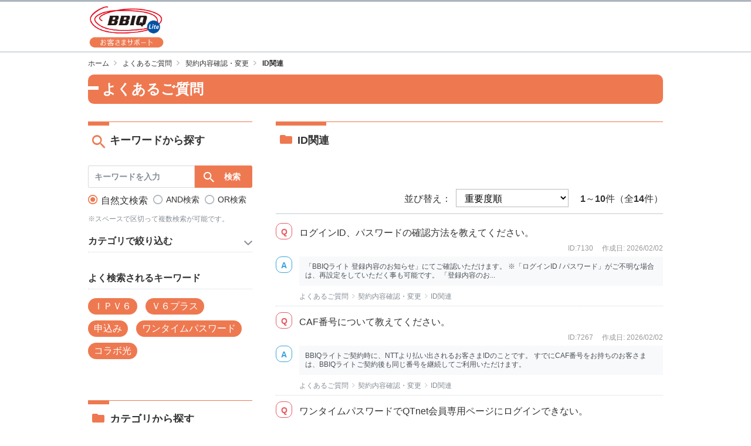

--- FILE ---
content_type: text/html
request_url: https://faq-bbiqlite.bbiq.jp/faq_list.html?page=2000&category=5172
body_size: 66003
content:
<!DOCTYPE html>
<html lang="ja-JP">
<head prefix="og: http://ogp.me/ns# fb: http://ogp.me/ns/fb# article: http://ogp.me/ns/article#">
<!-- Google Tag Manager -->
<script>(function(w,d,s,l,i){w[l]=w[l]||[];w[l].push({'gtm.start':
new Date().getTime(),event:'gtm.js'});var f=d.getElementsByTagName(s)[0],
j=d.createElement(s),dl=l!='dataLayer'?'&l='+l:'';j.async=true;j.src=
'https://www.googletagmanager.com/gtm.js?id='+i+dl;f.parentNode.insertBefore(j,f);
})(window,document,'script','dataLayer','GTM-PGH76DZ');</script>
<!-- End Google Tag Manager -->
  <meta charset="UTF-8">

  <meta name="viewport" content="width=device-width, initial-scale=1, shrink-to-fit=no">

  <title>BBIQライト よくあるご質問 | ID関連</title>
  <meta name="keywords" content="ID関連">
  <meta name="description" content="ID関連について">

  <link rel="canonical" href="https://faq-bbiqlite.bbiq.jp/faq_list.html?category=5172">

  <meta property="og:title" content="BBIQライト よくあるご質問 | ID関連">
  <meta property="og:type" content="article">
  <meta property="og:description" content="ID関連について">
  <meta property="og:url" content="https://faq-bbiqlite.bbiq.jp/faq_list.html?category=5172">
  <meta property="og:site_name" content="よくあるご質問 | BBIQライト">
  <meta property="og:locale" content="ja_JP">
  <meta property="og:image" content="">

<!-- header_include -->

<link rel="icon" href="favicon.ico" type="image/x-icon">

<link href="client_content/user/css/style.css" rel="stylesheet">

<!-- vendor css -->
<link href="isfw_assets/lib/font-awesome/css/font-awesome.css" rel="stylesheet">
<link href="isfw_assets/lib/Ionicons/css/ionicons.css" rel="stylesheet">

<link href="isfw_assets/css/isfw.css" rel="stylesheet">
<link href="client_content/i-ask/css/style.css" rel="stylesheet">

<link href="isfw_assets/service/i-ask/css/print.css" rel="stylesheet" media="print">
<noscript><link href="client_content/i-ask/css/noscript.css" rel="stylesheet"></noscript>
<!-- /header_include -->


</head>
<body>
  <noscript>
    <p>javascrptの設定を有効にしてご覧ください</p>
  </noscript>
<!-- Google Tag Manager (noscript) -->
<noscript><iframe src="https://www.googletagmanager.com/ns.html?id=GTM-PGH76DZ"
height="0" width="0" style="display:none;visibility:hidden"></iframe></noscript>
<!-- End Google Tag Manager (noscript) -->
  <div class="isfw_mainpanel">

<!-- header -->
<header id="isfw_page_top" class="isfw_header">

<div class="container">
  <h1>
    <a href="https://support-bbiqlite.bbiq.jp/"><img src="client_content/user/img/logo.png" alt="BBIQライト"></a>
  </h1>
</div>

</header>
<!-- / header -->

<div class="isfw_pagebody">

  <!-- head_parts -->
  <div class="isfw_pc">
<div class="isfw_topicpath">
  <ul class="topicpath-list">
    <li class="topicpath-item"><a href="https://support-bbiqlite.bbiq.jp/"><span class="link-item">ホーム</span></a></li>
<li class="topicpath-item"><a href="./?page=2000">よくあるご質問</a></li>
<li class="topicpath-item"><a href='faq_list.html?page=2000&amp;category=5137'>契約内容確認・変更</a></li>
<li class="topicpath-item">ID関連</li>

  </ul>
</div>
</div>
<div class="isfw_spmenu">
  <div class="isfw_spmenu-icon" data-toggle="isfw_modal" data-target="#menu-modal">
    <span class="isfw_spmenu-icon-item"><i class="icon ion-ios-search-strong"></i></span>
  </div>

  <div class="isfw_modal fade modal-dialog-top" id="menu-modal" tabindex="-1" aria-hidden="true">
    <div class="modal-dialog">
      <div class="modal-content">
        <div class="modal-header">
          <button type="button" class="close" data-dismiss="isfw_modal">
            <span aria-hidden="true">&times;</span>
          </button>
        </div>
        <div class="modal-body">

          <div class="isfw_sidecontent">
            
<!-- keyword search -->
<div class="isfw_kwsearch">
  
  <form action="faq.html?page=2000" method="post" name="searchForm_1" class="form-inline" onsubmit="return checkMainSearch_2('searchForm_1', 'key');">

    <!-- inner_parts -->
    
<!-- kwsearch-content -->
<div class="kwsearch-content">
  <div class="kwsearch-form form-group">
    <input name="key" type="text" value="" class="form-control SearchAssist" placeholder="キーワードを入力" />
    <span class="isfw_btn"><input type="submit" name="btn" value="検索" class="btn-item" /></span>
  </div>
  <div class="kwsearch-option">
    <div class="kwsearch-option-content">
      <ul class="radio">
        <li class="radio-item" style="list-style-type: none;">
<label><input type="radio" name="search_mode" value="nature" checked><span class="radio-parts">自然文検索</span></label>
</li>
<li class="radio-item" style="list-style-type: none;">
<label><input type="radio" name="search_mode" value="and" ><span class="radio-parts">AND検索</span></label>
</li>
<li class="radio-item" style="list-style-type: none;">
<label><input type="radio" name="search_mode" value="or" ><span class="radio-parts">OR検索</span></label>
</li>

      </ul>
    </div>
    <!-- refine-content -->
  </div>
  <!-- /.refine -->
  <p class="caption">※スペースで区切って複数検索が可能です。</p>
</div>
<!-- /.kwsearch-content -->

<!-- refine-content -->
<div class="kwsearch-refine">
  <div class="isfw_ttlh3"><h3 class="ttl-item">カテゴリで絞り込む</h3></div>
  <div class="kwsearch-refine-content">
    <ul class="checkbox">
      <li class="checkbox-item" style="list-style-type: none;"><label><input type="checkbox" name="cid[5130]" class="checkbox-input" value="5130" /><span class="checkbox-parts">光インターネット</span></label></li>
<li class="checkbox-item" style="list-style-type: none;"><label><input type="checkbox" name="cid[5131]" class="checkbox-input" value="5131" /><span class="checkbox-parts">光電話</span></label></li>
<li class="checkbox-item" style="list-style-type: none;"><label><input type="checkbox" name="cid[5132]" class="checkbox-input" value="5132" /><span class="checkbox-parts">オプションサービス</span></label></li>
<li class="checkbox-item" style="list-style-type: none;"><label><input type="checkbox" name="cid[5133]" class="checkbox-input" value="5133" /><span class="checkbox-parts">セキュリティ</span></label></li>
<li class="checkbox-item" style="list-style-type: none;"><label><input type="checkbox" name="cid[5134]" class="checkbox-input" value="5134" /><span class="checkbox-parts">メール</span></label></li>
<li class="checkbox-item" style="list-style-type: none;"><label><input type="checkbox" name="cid[5135]" class="checkbox-input" value="5135" /><span class="checkbox-parts">お得・割引サービス</span></label></li>
<li class="checkbox-item" style="list-style-type: none;"><label><input type="checkbox" name="cid[5136]" class="checkbox-input" value="5136" /><span class="checkbox-parts">ご利用料金</span></label></li>
<li class="checkbox-item" style="list-style-type: none;"><label><input type="checkbox" name="cid[5137]" class="checkbox-input" value="5137" /><span class="checkbox-parts">契約内容確認・変更</span></label></li>
<li class="checkbox-item" style="list-style-type: none;"><label><input type="checkbox" name="cid[5138]" class="checkbox-input" value="5138" /><span class="checkbox-parts">お困りごと</span></label></li>
<li class="checkbox-item" style="list-style-type: none;"><label><input type="checkbox" name="cid[5139]" class="checkbox-input" value="5139" /><span class="checkbox-parts">新規お申込み</span></label></li>

    </ul>
  </div>
</div>
<!-- /.refine-content -->

<!-- frequently-content -->
<div class="kwsearch-frequently">
  <div class="isfw_ttlh3"><h3 class="ttl-item">よく検索されるキーワード</h3></div>
    <div class="kwsearch-frequently-content">
      <ul class="kwsearch-frequently-list">
        <li class="frequently-item"><a href="faq.html?page=2000&amp;key=%EF%BC%A9%EF%BC%B0%EF%BC%B6%EF%BC%96"><span class="link-item">ＩＰＶ６</span></a></li>
<li class="frequently-item"><a href="faq.html?page=2000&amp;key=%EF%BC%B6%EF%BC%96%E3%83%97%E3%83%A9%E3%82%B9"><span class="link-item">Ｖ６プラス</span></a></li>
<li class="frequently-item"><a href="faq.html?page=2000&amp;key=%E7%94%B3%E8%BE%BC%E3%81%BF"><span class="link-item">申込み</span></a></li>
<li class="frequently-item"><a href="faq.html?page=2000&amp;key=%E3%83%AF%E3%83%B3%E3%82%BF%E3%82%A4%E3%83%A0%E3%83%91%E3%82%B9%E3%83%AF%E3%83%BC%E3%83%89"><span class="link-item">ワンタイムパスワード</span></a></li>
<li class="frequently-item"><a href="faq.html?page=2000&amp;key=%E3%82%B3%E3%83%A9%E3%83%9C%E5%85%89"><span class="link-item">コラボ光</span></a></li>

      </ul>
    </div></div>
<!-- /.frequently-content -->


  </form>
</div>
<!-- /.kwsearch --><!-- catsearch -->
<div class="isfw_catsearch">
  <!-- category-title -->
  <div class="isfw_ttlh2"><h2 class="ttl-item">カテゴリから探す</h2></div>
  <!-- category-content -->
  <div class="catsearch-content ">
    <ul class="cat1st">
<li class="cat-item" style="list-style-type:none;"><div class="cat-item-inner"><a href="faq_list.html?page=2000&amp;category=5130"><span class="link-item">光インターネット</span><span class="link-item-num"></span></a><span class="cat-open"></span></div>
<ul class="cat2nd">
<li class="cat-item" style="list-style-type:none;"><div class="cat-item-inner"><a href="faq_list.html?page=2000&amp;category=5140"><span class="link-item">サービス内容</span><span class="link-item-num">(31件)</span></a></div></li>
<li class="cat-item" style="list-style-type:none;"><div class="cat-item-inner"><a href="faq_list.html?page=2000&amp;category=5141"><span class="link-item">接続・設定</span><span class="link-item-num">(16件)</span></a></div></li>
<li class="cat-item" style="list-style-type:none;"><div class="cat-item-inner"><a href="faq_list.html?page=2000&amp;category=5142"><span class="link-item">接続機器</span><span class="link-item-num">(11件)</span></a><span class="cat-open"></span></div>
<ul class="cat3rd">
<li class="cat-item" style="list-style-type:none;"><div class="cat-item-inner"><a href="faq_list.html?page=2000&amp;category=5502"><span class="link-item">ホームゲートウェイ</span><span class="link-item-num">(16件)</span></a></div></li>
</ul>
</li>
<li class="cat-item" style="list-style-type:none;"><div class="cat-item-inner"><a href="faq_list.html?page=2000&amp;category=5144"><span class="link-item">解約</span><span class="link-item-num">(18件)</span></a></div></li>
</ul>
</li>
<li class="cat-item" style="list-style-type:none;"><div class="cat-item-inner"><a href="faq_list.html?page=2000&amp;category=5131"><span class="link-item">光電話</span><span class="link-item-num"></span></a><span class="cat-open"></span></div>
<ul class="cat2nd">
<li class="cat-item" style="list-style-type:none;"><div class="cat-item-inner"><a href="faq_list.html?page=2000&amp;category=5148"><span class="link-item">料金</span><span class="link-item-num">(5件)</span></a></div></li>
<li class="cat-item" style="list-style-type:none;"><div class="cat-item-inner"><a href="faq_list.html?page=2000&amp;category=5145"><span class="link-item">サービス内容</span><span class="link-item-num">(10件)</span></a></div></li>
<li class="cat-item" style="list-style-type:none;"><div class="cat-item-inner"><a href="faq_list.html?page=2000&amp;category=5147"><span class="link-item">オプション・機能</span><span class="link-item-num">(24件)</span></a></div></li>
<li class="cat-item" style="list-style-type:none;"><div class="cat-item-inner"><a href="faq_list.html?page=2000&amp;category=5151"><span class="link-item">各種変更・お手続き</span><span class="link-item-num"></span></a><span class="cat-open"></span></div>
<ul class="cat3rd">
<li class="cat-item" style="list-style-type:none;"><div class="cat-item-inner"><a href="faq_list.html?page=2000&amp;category=5152"><span class="link-item">契約変更</span><span class="link-item-num">(2件)</span></a></div></li>
<li class="cat-item" style="list-style-type:none;"><div class="cat-item-inner"><a href="faq_list.html?page=2000&amp;category=5189"><span class="link-item">お申込み</span><span class="link-item-num">(12件)</span></a></div></li>
<li class="cat-item" style="list-style-type:none;"><div class="cat-item-inner"><a href="faq_list.html?page=2000&amp;category=5153"><span class="link-item">解約</span><span class="link-item-num">(4件)</span></a></div></li>
</ul>
</li>
<li class="cat-item" style="list-style-type:none;"><div class="cat-item-inner"><a href="faq_list.html?page=2000&amp;category=5150"><span class="link-item">接続機器</span><span class="link-item-num">(4件)</span></a><span class="cat-open"></span></div>
<ul class="cat3rd">
<li class="cat-item" style="list-style-type:none;"><div class="cat-item-inner"><a href="faq_list.html?page=2000&amp;category=5198"><span class="link-item">ホームゲートウェイ</span><span class="link-item-num">(12件)</span></a></div></li>
</ul>
</li>
</ul>
</li>
<li class="cat-item" style="list-style-type:none;"><div class="cat-item-inner"><a href="faq_list.html?page=2000&amp;category=5132"><span class="link-item">オプションサービス</span><span class="link-item-num"></span></a><span class="cat-open"></span></div>
<ul class="cat2nd">
<li class="cat-item" style="list-style-type:none;"><div class="cat-item-inner"><a href="faq_list.html?page=2000&amp;category=5154"><span class="link-item">くらし安心パック</span><span class="link-item-num">(2件)</span></a></div></li>
<li class="cat-item" style="list-style-type:none;"><div class="cat-item-inner"><a href="faq_list.html?page=2000&amp;category=5155"><span class="link-item">ネット安心パック</span><span class="link-item-num">(2件)</span></a></div></li>
<li class="cat-item" style="list-style-type:none;"><div class="cat-item-inner"><a href="faq_list.html?page=2000&amp;category=5194"><span class="link-item">リモートサポート</span><span class="link-item-num">(6件)</span></a></div></li>
<li class="cat-item" style="list-style-type:none;"><div class="cat-item-inner"><a href="faq_list.html?page=2000&amp;category=5199"><span class="link-item">端末補償</span><span class="link-item-num">(2件)</span></a></div></li>
<li class="cat-item" style="list-style-type:none;"><div class="cat-item-inner"><a href="faq_list.html?page=2000&amp;category=5520"><span class="link-item">生活サポート</span><span class="link-item-num">(2件)</span></a></div></li>
<li class="cat-item" style="list-style-type:none;"><div class="cat-item-inner"><a href="faq_list.html?page=2000&amp;category=5157"><span class="link-item">固定IPアドレス</span><span class="link-item-num">(6件)</span></a></div></li>
<li class="cat-item" style="list-style-type:none;"><div class="cat-item-inner"><a href="faq_list.html?page=2000&amp;category=5160"><span class="link-item">アプリ放題</span><span class="link-item-num">(2件)</span></a></div></li>
<li class="cat-item" style="list-style-type:none;"><div class="cat-item-inner"><a href="faq_list.html?page=2000&amp;category=5193"><span class="link-item">訪問サポート</span><span class="link-item-num">(9件)</span></a></div></li>
<li class="cat-item" style="list-style-type:none;"><div class="cat-item-inner"><a href="faq_list.html?page=2000&amp;category=5539"><span class="link-item">エンタメライフスタートパック</span><span class="link-item-num">(3件)</span></a></div></li>
<li class="cat-item" style="list-style-type:none;"><div class="cat-item-inner"><a href="faq_list.html?page=2000&amp;category=5161"><span class="link-item">BBIQ雑誌読み放題</span><span class="link-item-num">(4件)</span></a></div></li>
<li class="cat-item" style="list-style-type:none;"><div class="cat-item-inner"><a href="faq_list.html?page=2000&amp;category=5159"><span class="link-item">BBIQビデオ放題U-NEXT</span><span class="link-item-num">(2件)</span></a></div></li>
<li class="cat-item" style="list-style-type:none;"><div class="cat-item-inner"><a href="faq_list.html?page=2000&amp;category=5506"><span class="link-item">Hulu</span><span class="link-item-num">(7件)</span></a></div></li>
<li class="cat-item" style="list-style-type:none;"><div class="cat-item-inner"><a href="faq_list.html?page=2000&amp;category=5532"><span class="link-item">FODプレミアム</span><span class="link-item-num">(3件)</span></a></div></li>
<li class="cat-item" style="list-style-type:none;"><div class="cat-item-inner"><a href="faq_list.html?page=2000&amp;category=5533"><span class="link-item">パーソル パ・リーグTV</span><span class="link-item-num">(4件)</span></a></div></li>
</ul>
</li>
<li class="cat-item" style="list-style-type:none;"><div class="cat-item-inner"><a href="faq_list.html?page=2000&amp;category=5133"><span class="link-item">セキュリティ</span><span class="link-item-num"></span></a><span class="cat-open"></span></div>
<ul class="cat2nd">
<li class="cat-item" style="list-style-type:none;"><div class="cat-item-inner"><a href="faq_list.html?page=2000&amp;category=5162"><span class="link-item">BBIQトータルセキュリティ（マカフィー）</span><span class="link-item-num">(18件)</span></a><span class="cat-open"></span></div>
<ul class="cat3rd">
<li class="cat-item" style="list-style-type:none;"><div class="cat-item-inner"><a href="faq_list.html?page=2000&amp;category=5523"><span class="link-item">ウェブアドバイザー</span><span class="link-item-num">(3件)</span></a></div></li>
</ul>
</li>
<li class="cat-item" style="list-style-type:none;"><div class="cat-item-inner"><a href="faq_list.html?page=2000&amp;category=5519"><span class="link-item">ネット詐欺おまもり</span><span class="link-item-num">(5件)</span></a></div></li>
<li class="cat-item" style="list-style-type:none;"><div class="cat-item-inner"><a href="faq_list.html?page=2000&amp;category=5521"><span class="link-item">i-フィルター</span><span class="link-item-num">(4件)</span></a></div></li>
</ul>
</li>
<li class="cat-item" style="list-style-type:none;"><div class="cat-item-inner"><a href="faq_list.html?page=2000&amp;category=5134"><span class="link-item">メール</span><span class="link-item-num"></span></a><span class="cat-open"></span></div>
<ul class="cat2nd">
<li class="cat-item" style="list-style-type:none;"><div class="cat-item-inner"><a href="faq_list.html?page=2000&amp;category=5163"><span class="link-item">メールサービス</span><span class="link-item-num">(21件)</span></a></div></li>
<li class="cat-item" style="list-style-type:none;"><div class="cat-item-inner"><a href="faq_list.html?page=2000&amp;category=5202"><span class="link-item">メールセキュリティ</span><span class="link-item-num">(13件)</span></a></div></li>
</ul>
</li>
<li class="cat-item" style="list-style-type:none;"><div class="cat-item-inner"><a href="faq_list.html?page=2000&amp;category=5135"><span class="link-item">お得・割引サービス</span><span class="link-item-num"></span></a><span class="cat-open"></span></div>
<ul class="cat2nd">
<li class="cat-item" style="list-style-type:none;"><div class="cat-item-inner"><a href="faq_list.html?page=2000&amp;category=5188"><span class="link-item">九電グループまとめてあんしん割　</span><span class="link-item-num">(13件)</span></a></div></li>
<li class="cat-item" style="list-style-type:none;"><div class="cat-item-inner"><a href="faq_list.html?page=2000&amp;category=5165"><span class="link-item">BBIQポイント制度</span><span class="link-item-num">(4件)</span></a></div></li>
<li class="cat-item" style="list-style-type:none;"><div class="cat-item-inner"><a href="faq_list.html?page=2000&amp;category=5166"><span class="link-item">BBIQ特選ショップ</span><span class="link-item-num">(3件)</span></a></div></li>
<li class="cat-item" style="list-style-type:none;"><div class="cat-item-inner"><a href="faq_list.html?page=2000&amp;category=5168"><span class="link-item">BBIQプレミアクラブ</span><span class="link-item-num">(4件)</span></a></div></li>
<li class="cat-item" style="list-style-type:none;"><div class="cat-item-inner"><a href="faq_list.html?page=2000&amp;category=5169"><span class="link-item">QTモバイル</span><span class="link-item-num">(2件)</span></a></div></li>
<li class="cat-item" style="list-style-type:none;"><div class="cat-item-inner"><a href="faq_list.html?page=2000&amp;category=5206"><span class="link-item">BBIQ×QTモバイルセット割</span><span class="link-item-num">(8件)</span></a></div></li>
<li class="cat-item" style="list-style-type:none;"><div class="cat-item-inner"><a href="faq_list.html?page=2000&amp;category=5522"><span class="link-item">BBIQキャッシュバックサービス</span><span class="link-item-num">(2件)</span></a></div></li>
<li class="cat-item" style="list-style-type:none;"><div class="cat-item-inner"><a href="faq_list.html?page=2000&amp;category=5167"><span class="link-item">BBIQ VISAカード</span><span class="link-item-num">(1件)</span></a></div></li>
</ul>
</li>
<li class="cat-item" style="list-style-type:none;"><div class="cat-item-inner"><a href="faq_list.html?page=2000&amp;category=5136"><span class="link-item">ご利用料金</span><span class="link-item-num"></span></a><span class="cat-open"></span></div>
<ul class="cat2nd">
<li class="cat-item" style="list-style-type:none;"><div class="cat-item-inner"><a href="faq_list.html?page=2000&amp;category=5170"><span class="link-item">ご請求</span><span class="link-item-num">(19件)</span></a></div></li>
<li class="cat-item" style="list-style-type:none;"><div class="cat-item-inner"><a href="faq_list.html?page=2000&amp;category=5171"><span class="link-item">お支払い</span><span class="link-item-num">(22件)</span></a></div></li>
</ul>
</li>
<li class="cat-item" style="list-style-type:none;"><div class="cat-item-inner"><a href="faq_list.html?page=2000&amp;category=5137"><span class="link-item">契約内容確認・変更</span><span class="link-item-num"></span></a><span class="cat-open"></span></div>
<ul class="cat2nd list-open">
<li class="cat-item item-current" style="list-style-type:none;"><div class="cat-item-inner"><a href="faq_list.html?page=2000&amp;category=5172"><span class="link-item">ID関連</span><span class="link-item-num">(14件)</span></a></div></li>
<li class="cat-item" style="list-style-type:none;"><div class="cat-item-inner"><a href="faq_list.html?page=2000&amp;category=5173"><span class="link-item">契約内容の確認</span><span class="link-item-num">(19件)</span></a></div></li>
<li class="cat-item" style="list-style-type:none;"><div class="cat-item-inner"><a href="faq_list.html?page=2000&amp;category=5174"><span class="link-item">サービス・オプション変更</span><span class="link-item-num">(3件)</span></a></div></li>
<li class="cat-item" style="list-style-type:none;"><div class="cat-item-inner"><a href="faq_list.html?page=2000&amp;category=5175"><span class="link-item">引越し・移転</span><span class="link-item-num">(5件)</span></a></div></li>
<li class="cat-item" style="list-style-type:none;"><div class="cat-item-inner"><a href="faq_list.html?page=2000&amp;category=5176"><span class="link-item">解約</span><span class="link-item-num">(9件)</span></a></div></li>
</ul>
</li>
<li class="cat-item" style="list-style-type:none;"><div class="cat-item-inner"><a href="faq_list.html?page=2000&amp;category=5138"><span class="link-item">お困りごと</span><span class="link-item-num"></span></a><span class="cat-open"></span></div>
<ul class="cat2nd">
<li class="cat-item" style="list-style-type:none;"><div class="cat-item-inner"><a href="faq_list.html?page=2000&amp;category=5177"><span class="link-item">ID関連のお困りごと</span><span class="link-item-num">(7件)</span></a></div></li>
<li class="cat-item" style="list-style-type:none;"><div class="cat-item-inner"><a href="faq_list.html?page=2000&amp;category=5178"><span class="link-item">光インターネットのお困りごと</span><span class="link-item-num">(8件)</span></a></div></li>
<li class="cat-item" style="list-style-type:none;"><div class="cat-item-inner"><a href="faq_list.html?page=2000&amp;category=5179"><span class="link-item">光電話のお困りごと</span><span class="link-item-num">(1件)</span></a></div></li>
<li class="cat-item" style="list-style-type:none;"><div class="cat-item-inner"><a href="faq_list.html?page=2000&amp;category=5180"><span class="link-item">インターネット接続・設定のお困りごと</span><span class="link-item-num">(16件)</span></a></div></li>
<li class="cat-item" style="list-style-type:none;"><div class="cat-item-inner"><a href="faq_list.html?page=2000&amp;category=5181"><span class="link-item">BBIQトータルセキュリティ（マカフィー）のお困りごと</span><span class="link-item-num">(11件)</span></a></div></li>
<li class="cat-item" style="list-style-type:none;"><div class="cat-item-inner"><a href="faq_list.html?page=2000&amp;category=5524"><span class="link-item">メールのお困りごと</span><span class="link-item-num">(17件)</span></a></div></li>
<li class="cat-item" style="list-style-type:none;"><div class="cat-item-inner"><a href="faq_list.html?page=2000&amp;category=5182"><span class="link-item">料金関連のお困りごと</span><span class="link-item-num">(2件)</span></a></div></li>
<li class="cat-item" style="list-style-type:none;"><div class="cat-item-inner"><a href="faq_list.html?page=2000&amp;category=5183"><span class="link-item">光テレビのお困りごと</span><span class="link-item-num">(2件)</span></a></div></li>
</ul>
</li>
<li class="cat-item" style="list-style-type:none;"><div class="cat-item-inner"><a href="faq_list.html?page=2000&amp;category=5139"><span class="link-item">新規お申込み</span><span class="link-item-num"></span></a><span class="cat-open"></span></div>
<ul class="cat2nd">
<li class="cat-item" style="list-style-type:none;"><div class="cat-item-inner"><a href="faq_list.html?page=2000&amp;category=5184"><span class="link-item">お申込み</span><span class="link-item-num">(62件)</span></a></div></li>
<li class="cat-item" style="list-style-type:none;"><div class="cat-item-inner"><a href="faq_list.html?page=2000&amp;category=5185"><span class="link-item">開通工事</span><span class="link-item-num">(11件)</span></a></div></li>
</ul>
</li>
</ul>

  </div>
</div>
<!-- /.catsearch -->

          </div>

        </div>
      </div>
    </div>
  </div>
  <!-- /.isfw_modal -->
</div>
<!-- /.isfw_spmenu -->


  <div class="isfw_ttlh1"><h1 class="ttl-item">よくあるご質問</h1></div>

  <div class="isfw_container ">

    <div class="isfw_sidecontent">
      <!-- side_parts -->
      
<!-- keyword search -->
<div class="isfw_kwsearch">
  <div class="isfw_ttlh2"><h2 class="ttl-item">キーワードから探す</h2></div>
  <form action="faq.html?page=2000" method="post" name="searchForm_2" class="form-inline" onsubmit="return checkMainSearch_2('searchForm_2', 'key');">

    <!-- inner_parts -->
    
<!-- kwsearch-content -->
<div class="kwsearch-content">
  <div class="kwsearch-form form-group">
    <input name="key" type="text" value="" class="form-control SearchAssist" placeholder="キーワードを入力" />
    <span class="isfw_btn"><input type="submit" name="btn" value="検索" class="btn-item" /></span>
  </div>
  <div class="kwsearch-option">
    <div class="kwsearch-option-content">
      <ul class="radio">
        <li class="radio-item" style="list-style-type: none;">
<label><input type="radio" name="search_mode" value="nature" checked><span class="radio-parts">自然文検索</span></label>
</li>
<li class="radio-item" style="list-style-type: none;">
<label><input type="radio" name="search_mode" value="and" ><span class="radio-parts">AND検索</span></label>
</li>
<li class="radio-item" style="list-style-type: none;">
<label><input type="radio" name="search_mode" value="or" ><span class="radio-parts">OR検索</span></label>
</li>

      </ul>
    </div>
    <!-- refine-content -->
  </div>
  <!-- /.refine -->
  <p class="caption">※スペースで区切って複数検索が可能です。</p>
</div>
<!-- /.kwsearch-content -->

<!-- refine-content -->
<div class="kwsearch-refine">
  <div class="isfw_ttlh3"><h3 class="ttl-item">カテゴリで絞り込む</h3></div>
  <div class="kwsearch-refine-content">
    <ul class="checkbox">
      <li class="checkbox-item" style="list-style-type: none;"><label><input type="checkbox" name="cid[5130]" class="checkbox-input" value="5130" /><span class="checkbox-parts">光インターネット</span></label></li>
<li class="checkbox-item" style="list-style-type: none;"><label><input type="checkbox" name="cid[5131]" class="checkbox-input" value="5131" /><span class="checkbox-parts">光電話</span></label></li>
<li class="checkbox-item" style="list-style-type: none;"><label><input type="checkbox" name="cid[5132]" class="checkbox-input" value="5132" /><span class="checkbox-parts">オプションサービス</span></label></li>
<li class="checkbox-item" style="list-style-type: none;"><label><input type="checkbox" name="cid[5133]" class="checkbox-input" value="5133" /><span class="checkbox-parts">セキュリティ</span></label></li>
<li class="checkbox-item" style="list-style-type: none;"><label><input type="checkbox" name="cid[5134]" class="checkbox-input" value="5134" /><span class="checkbox-parts">メール</span></label></li>
<li class="checkbox-item" style="list-style-type: none;"><label><input type="checkbox" name="cid[5135]" class="checkbox-input" value="5135" /><span class="checkbox-parts">お得・割引サービス</span></label></li>
<li class="checkbox-item" style="list-style-type: none;"><label><input type="checkbox" name="cid[5136]" class="checkbox-input" value="5136" /><span class="checkbox-parts">ご利用料金</span></label></li>
<li class="checkbox-item" style="list-style-type: none;"><label><input type="checkbox" name="cid[5137]" class="checkbox-input" value="5137" /><span class="checkbox-parts">契約内容確認・変更</span></label></li>
<li class="checkbox-item" style="list-style-type: none;"><label><input type="checkbox" name="cid[5138]" class="checkbox-input" value="5138" /><span class="checkbox-parts">お困りごと</span></label></li>
<li class="checkbox-item" style="list-style-type: none;"><label><input type="checkbox" name="cid[5139]" class="checkbox-input" value="5139" /><span class="checkbox-parts">新規お申込み</span></label></li>

    </ul>
  </div>
</div>
<!-- /.refine-content -->

<!-- frequently-content -->
<div class="kwsearch-frequently">
  <div class="isfw_ttlh3"><h3 class="ttl-item">よく検索されるキーワード</h3></div>
    <div class="kwsearch-frequently-content">
      <ul class="kwsearch-frequently-list">
        <li class="frequently-item"><a href="faq.html?page=2000&amp;key=%EF%BC%A9%EF%BC%B0%EF%BC%B6%EF%BC%96"><span class="link-item">ＩＰＶ６</span></a></li>
<li class="frequently-item"><a href="faq.html?page=2000&amp;key=%EF%BC%B6%EF%BC%96%E3%83%97%E3%83%A9%E3%82%B9"><span class="link-item">Ｖ６プラス</span></a></li>
<li class="frequently-item"><a href="faq.html?page=2000&amp;key=%E7%94%B3%E8%BE%BC%E3%81%BF"><span class="link-item">申込み</span></a></li>
<li class="frequently-item"><a href="faq.html?page=2000&amp;key=%E3%83%AF%E3%83%B3%E3%82%BF%E3%82%A4%E3%83%A0%E3%83%91%E3%82%B9%E3%83%AF%E3%83%BC%E3%83%89"><span class="link-item">ワンタイムパスワード</span></a></li>
<li class="frequently-item"><a href="faq.html?page=2000&amp;key=%E3%82%B3%E3%83%A9%E3%83%9C%E5%85%89"><span class="link-item">コラボ光</span></a></li>

      </ul>
    </div></div>
<!-- /.frequently-content -->


  </form>
</div>
<!-- /.kwsearch --><!-- catsearch -->
<div class="isfw_catsearch">
  <!-- category-title -->
  <div class="isfw_ttlh2"><h2 class="ttl-item">カテゴリから探す</h2></div>
  <!-- category-content -->
  <div class="catsearch-content ">
    <ul class="cat1st">
<li class="cat-item" style="list-style-type:none;"><div class="cat-item-inner"><a href="faq_list.html?page=2000&amp;category=5130"><span class="link-item">光インターネット</span><span class="link-item-num"></span></a><span class="cat-open"></span></div>
<ul class="cat2nd">
<li class="cat-item" style="list-style-type:none;"><div class="cat-item-inner"><a href="faq_list.html?page=2000&amp;category=5140"><span class="link-item">サービス内容</span><span class="link-item-num">(31件)</span></a></div></li>
<li class="cat-item" style="list-style-type:none;"><div class="cat-item-inner"><a href="faq_list.html?page=2000&amp;category=5141"><span class="link-item">接続・設定</span><span class="link-item-num">(16件)</span></a></div></li>
<li class="cat-item" style="list-style-type:none;"><div class="cat-item-inner"><a href="faq_list.html?page=2000&amp;category=5142"><span class="link-item">接続機器</span><span class="link-item-num">(11件)</span></a><span class="cat-open"></span></div>
<ul class="cat3rd">
<li class="cat-item" style="list-style-type:none;"><div class="cat-item-inner"><a href="faq_list.html?page=2000&amp;category=5502"><span class="link-item">ホームゲートウェイ</span><span class="link-item-num">(16件)</span></a></div></li>
</ul>
</li>
<li class="cat-item" style="list-style-type:none;"><div class="cat-item-inner"><a href="faq_list.html?page=2000&amp;category=5144"><span class="link-item">解約</span><span class="link-item-num">(18件)</span></a></div></li>
</ul>
</li>
<li class="cat-item" style="list-style-type:none;"><div class="cat-item-inner"><a href="faq_list.html?page=2000&amp;category=5131"><span class="link-item">光電話</span><span class="link-item-num"></span></a><span class="cat-open"></span></div>
<ul class="cat2nd">
<li class="cat-item" style="list-style-type:none;"><div class="cat-item-inner"><a href="faq_list.html?page=2000&amp;category=5148"><span class="link-item">料金</span><span class="link-item-num">(5件)</span></a></div></li>
<li class="cat-item" style="list-style-type:none;"><div class="cat-item-inner"><a href="faq_list.html?page=2000&amp;category=5145"><span class="link-item">サービス内容</span><span class="link-item-num">(10件)</span></a></div></li>
<li class="cat-item" style="list-style-type:none;"><div class="cat-item-inner"><a href="faq_list.html?page=2000&amp;category=5147"><span class="link-item">オプション・機能</span><span class="link-item-num">(24件)</span></a></div></li>
<li class="cat-item" style="list-style-type:none;"><div class="cat-item-inner"><a href="faq_list.html?page=2000&amp;category=5151"><span class="link-item">各種変更・お手続き</span><span class="link-item-num"></span></a><span class="cat-open"></span></div>
<ul class="cat3rd">
<li class="cat-item" style="list-style-type:none;"><div class="cat-item-inner"><a href="faq_list.html?page=2000&amp;category=5152"><span class="link-item">契約変更</span><span class="link-item-num">(2件)</span></a></div></li>
<li class="cat-item" style="list-style-type:none;"><div class="cat-item-inner"><a href="faq_list.html?page=2000&amp;category=5189"><span class="link-item">お申込み</span><span class="link-item-num">(12件)</span></a></div></li>
<li class="cat-item" style="list-style-type:none;"><div class="cat-item-inner"><a href="faq_list.html?page=2000&amp;category=5153"><span class="link-item">解約</span><span class="link-item-num">(4件)</span></a></div></li>
</ul>
</li>
<li class="cat-item" style="list-style-type:none;"><div class="cat-item-inner"><a href="faq_list.html?page=2000&amp;category=5150"><span class="link-item">接続機器</span><span class="link-item-num">(4件)</span></a><span class="cat-open"></span></div>
<ul class="cat3rd">
<li class="cat-item" style="list-style-type:none;"><div class="cat-item-inner"><a href="faq_list.html?page=2000&amp;category=5198"><span class="link-item">ホームゲートウェイ</span><span class="link-item-num">(12件)</span></a></div></li>
</ul>
</li>
</ul>
</li>
<li class="cat-item" style="list-style-type:none;"><div class="cat-item-inner"><a href="faq_list.html?page=2000&amp;category=5132"><span class="link-item">オプションサービス</span><span class="link-item-num"></span></a><span class="cat-open"></span></div>
<ul class="cat2nd">
<li class="cat-item" style="list-style-type:none;"><div class="cat-item-inner"><a href="faq_list.html?page=2000&amp;category=5154"><span class="link-item">くらし安心パック</span><span class="link-item-num">(2件)</span></a></div></li>
<li class="cat-item" style="list-style-type:none;"><div class="cat-item-inner"><a href="faq_list.html?page=2000&amp;category=5155"><span class="link-item">ネット安心パック</span><span class="link-item-num">(2件)</span></a></div></li>
<li class="cat-item" style="list-style-type:none;"><div class="cat-item-inner"><a href="faq_list.html?page=2000&amp;category=5194"><span class="link-item">リモートサポート</span><span class="link-item-num">(6件)</span></a></div></li>
<li class="cat-item" style="list-style-type:none;"><div class="cat-item-inner"><a href="faq_list.html?page=2000&amp;category=5199"><span class="link-item">端末補償</span><span class="link-item-num">(2件)</span></a></div></li>
<li class="cat-item" style="list-style-type:none;"><div class="cat-item-inner"><a href="faq_list.html?page=2000&amp;category=5520"><span class="link-item">生活サポート</span><span class="link-item-num">(2件)</span></a></div></li>
<li class="cat-item" style="list-style-type:none;"><div class="cat-item-inner"><a href="faq_list.html?page=2000&amp;category=5157"><span class="link-item">固定IPアドレス</span><span class="link-item-num">(6件)</span></a></div></li>
<li class="cat-item" style="list-style-type:none;"><div class="cat-item-inner"><a href="faq_list.html?page=2000&amp;category=5160"><span class="link-item">アプリ放題</span><span class="link-item-num">(2件)</span></a></div></li>
<li class="cat-item" style="list-style-type:none;"><div class="cat-item-inner"><a href="faq_list.html?page=2000&amp;category=5193"><span class="link-item">訪問サポート</span><span class="link-item-num">(9件)</span></a></div></li>
<li class="cat-item" style="list-style-type:none;"><div class="cat-item-inner"><a href="faq_list.html?page=2000&amp;category=5539"><span class="link-item">エンタメライフスタートパック</span><span class="link-item-num">(3件)</span></a></div></li>
<li class="cat-item" style="list-style-type:none;"><div class="cat-item-inner"><a href="faq_list.html?page=2000&amp;category=5161"><span class="link-item">BBIQ雑誌読み放題</span><span class="link-item-num">(4件)</span></a></div></li>
<li class="cat-item" style="list-style-type:none;"><div class="cat-item-inner"><a href="faq_list.html?page=2000&amp;category=5159"><span class="link-item">BBIQビデオ放題U-NEXT</span><span class="link-item-num">(2件)</span></a></div></li>
<li class="cat-item" style="list-style-type:none;"><div class="cat-item-inner"><a href="faq_list.html?page=2000&amp;category=5506"><span class="link-item">Hulu</span><span class="link-item-num">(7件)</span></a></div></li>
<li class="cat-item" style="list-style-type:none;"><div class="cat-item-inner"><a href="faq_list.html?page=2000&amp;category=5532"><span class="link-item">FODプレミアム</span><span class="link-item-num">(3件)</span></a></div></li>
<li class="cat-item" style="list-style-type:none;"><div class="cat-item-inner"><a href="faq_list.html?page=2000&amp;category=5533"><span class="link-item">パーソル パ・リーグTV</span><span class="link-item-num">(4件)</span></a></div></li>
</ul>
</li>
<li class="cat-item" style="list-style-type:none;"><div class="cat-item-inner"><a href="faq_list.html?page=2000&amp;category=5133"><span class="link-item">セキュリティ</span><span class="link-item-num"></span></a><span class="cat-open"></span></div>
<ul class="cat2nd">
<li class="cat-item" style="list-style-type:none;"><div class="cat-item-inner"><a href="faq_list.html?page=2000&amp;category=5162"><span class="link-item">BBIQトータルセキュリティ（マカフィー）</span><span class="link-item-num">(18件)</span></a><span class="cat-open"></span></div>
<ul class="cat3rd">
<li class="cat-item" style="list-style-type:none;"><div class="cat-item-inner"><a href="faq_list.html?page=2000&amp;category=5523"><span class="link-item">ウェブアドバイザー</span><span class="link-item-num">(3件)</span></a></div></li>
</ul>
</li>
<li class="cat-item" style="list-style-type:none;"><div class="cat-item-inner"><a href="faq_list.html?page=2000&amp;category=5519"><span class="link-item">ネット詐欺おまもり</span><span class="link-item-num">(5件)</span></a></div></li>
<li class="cat-item" style="list-style-type:none;"><div class="cat-item-inner"><a href="faq_list.html?page=2000&amp;category=5521"><span class="link-item">i-フィルター</span><span class="link-item-num">(4件)</span></a></div></li>
</ul>
</li>
<li class="cat-item" style="list-style-type:none;"><div class="cat-item-inner"><a href="faq_list.html?page=2000&amp;category=5134"><span class="link-item">メール</span><span class="link-item-num"></span></a><span class="cat-open"></span></div>
<ul class="cat2nd">
<li class="cat-item" style="list-style-type:none;"><div class="cat-item-inner"><a href="faq_list.html?page=2000&amp;category=5163"><span class="link-item">メールサービス</span><span class="link-item-num">(21件)</span></a></div></li>
<li class="cat-item" style="list-style-type:none;"><div class="cat-item-inner"><a href="faq_list.html?page=2000&amp;category=5202"><span class="link-item">メールセキュリティ</span><span class="link-item-num">(13件)</span></a></div></li>
</ul>
</li>
<li class="cat-item" style="list-style-type:none;"><div class="cat-item-inner"><a href="faq_list.html?page=2000&amp;category=5135"><span class="link-item">お得・割引サービス</span><span class="link-item-num"></span></a><span class="cat-open"></span></div>
<ul class="cat2nd">
<li class="cat-item" style="list-style-type:none;"><div class="cat-item-inner"><a href="faq_list.html?page=2000&amp;category=5188"><span class="link-item">九電グループまとめてあんしん割　</span><span class="link-item-num">(13件)</span></a></div></li>
<li class="cat-item" style="list-style-type:none;"><div class="cat-item-inner"><a href="faq_list.html?page=2000&amp;category=5165"><span class="link-item">BBIQポイント制度</span><span class="link-item-num">(4件)</span></a></div></li>
<li class="cat-item" style="list-style-type:none;"><div class="cat-item-inner"><a href="faq_list.html?page=2000&amp;category=5166"><span class="link-item">BBIQ特選ショップ</span><span class="link-item-num">(3件)</span></a></div></li>
<li class="cat-item" style="list-style-type:none;"><div class="cat-item-inner"><a href="faq_list.html?page=2000&amp;category=5168"><span class="link-item">BBIQプレミアクラブ</span><span class="link-item-num">(4件)</span></a></div></li>
<li class="cat-item" style="list-style-type:none;"><div class="cat-item-inner"><a href="faq_list.html?page=2000&amp;category=5169"><span class="link-item">QTモバイル</span><span class="link-item-num">(2件)</span></a></div></li>
<li class="cat-item" style="list-style-type:none;"><div class="cat-item-inner"><a href="faq_list.html?page=2000&amp;category=5206"><span class="link-item">BBIQ×QTモバイルセット割</span><span class="link-item-num">(8件)</span></a></div></li>
<li class="cat-item" style="list-style-type:none;"><div class="cat-item-inner"><a href="faq_list.html?page=2000&amp;category=5522"><span class="link-item">BBIQキャッシュバックサービス</span><span class="link-item-num">(2件)</span></a></div></li>
<li class="cat-item" style="list-style-type:none;"><div class="cat-item-inner"><a href="faq_list.html?page=2000&amp;category=5167"><span class="link-item">BBIQ VISAカード</span><span class="link-item-num">(1件)</span></a></div></li>
</ul>
</li>
<li class="cat-item" style="list-style-type:none;"><div class="cat-item-inner"><a href="faq_list.html?page=2000&amp;category=5136"><span class="link-item">ご利用料金</span><span class="link-item-num"></span></a><span class="cat-open"></span></div>
<ul class="cat2nd">
<li class="cat-item" style="list-style-type:none;"><div class="cat-item-inner"><a href="faq_list.html?page=2000&amp;category=5170"><span class="link-item">ご請求</span><span class="link-item-num">(19件)</span></a></div></li>
<li class="cat-item" style="list-style-type:none;"><div class="cat-item-inner"><a href="faq_list.html?page=2000&amp;category=5171"><span class="link-item">お支払い</span><span class="link-item-num">(22件)</span></a></div></li>
</ul>
</li>
<li class="cat-item" style="list-style-type:none;"><div class="cat-item-inner"><a href="faq_list.html?page=2000&amp;category=5137"><span class="link-item">契約内容確認・変更</span><span class="link-item-num"></span></a><span class="cat-open"></span></div>
<ul class="cat2nd list-open">
<li class="cat-item item-current" style="list-style-type:none;"><div class="cat-item-inner"><a href="faq_list.html?page=2000&amp;category=5172"><span class="link-item">ID関連</span><span class="link-item-num">(14件)</span></a></div></li>
<li class="cat-item" style="list-style-type:none;"><div class="cat-item-inner"><a href="faq_list.html?page=2000&amp;category=5173"><span class="link-item">契約内容の確認</span><span class="link-item-num">(19件)</span></a></div></li>
<li class="cat-item" style="list-style-type:none;"><div class="cat-item-inner"><a href="faq_list.html?page=2000&amp;category=5174"><span class="link-item">サービス・オプション変更</span><span class="link-item-num">(3件)</span></a></div></li>
<li class="cat-item" style="list-style-type:none;"><div class="cat-item-inner"><a href="faq_list.html?page=2000&amp;category=5175"><span class="link-item">引越し・移転</span><span class="link-item-num">(5件)</span></a></div></li>
<li class="cat-item" style="list-style-type:none;"><div class="cat-item-inner"><a href="faq_list.html?page=2000&amp;category=5176"><span class="link-item">解約</span><span class="link-item-num">(9件)</span></a></div></li>
</ul>
</li>
<li class="cat-item" style="list-style-type:none;"><div class="cat-item-inner"><a href="faq_list.html?page=2000&amp;category=5138"><span class="link-item">お困りごと</span><span class="link-item-num"></span></a><span class="cat-open"></span></div>
<ul class="cat2nd">
<li class="cat-item" style="list-style-type:none;"><div class="cat-item-inner"><a href="faq_list.html?page=2000&amp;category=5177"><span class="link-item">ID関連のお困りごと</span><span class="link-item-num">(7件)</span></a></div></li>
<li class="cat-item" style="list-style-type:none;"><div class="cat-item-inner"><a href="faq_list.html?page=2000&amp;category=5178"><span class="link-item">光インターネットのお困りごと</span><span class="link-item-num">(8件)</span></a></div></li>
<li class="cat-item" style="list-style-type:none;"><div class="cat-item-inner"><a href="faq_list.html?page=2000&amp;category=5179"><span class="link-item">光電話のお困りごと</span><span class="link-item-num">(1件)</span></a></div></li>
<li class="cat-item" style="list-style-type:none;"><div class="cat-item-inner"><a href="faq_list.html?page=2000&amp;category=5180"><span class="link-item">インターネット接続・設定のお困りごと</span><span class="link-item-num">(16件)</span></a></div></li>
<li class="cat-item" style="list-style-type:none;"><div class="cat-item-inner"><a href="faq_list.html?page=2000&amp;category=5181"><span class="link-item">BBIQトータルセキュリティ（マカフィー）のお困りごと</span><span class="link-item-num">(11件)</span></a></div></li>
<li class="cat-item" style="list-style-type:none;"><div class="cat-item-inner"><a href="faq_list.html?page=2000&amp;category=5524"><span class="link-item">メールのお困りごと</span><span class="link-item-num">(17件)</span></a></div></li>
<li class="cat-item" style="list-style-type:none;"><div class="cat-item-inner"><a href="faq_list.html?page=2000&amp;category=5182"><span class="link-item">料金関連のお困りごと</span><span class="link-item-num">(2件)</span></a></div></li>
<li class="cat-item" style="list-style-type:none;"><div class="cat-item-inner"><a href="faq_list.html?page=2000&amp;category=5183"><span class="link-item">光テレビのお困りごと</span><span class="link-item-num">(2件)</span></a></div></li>
</ul>
</li>
<li class="cat-item" style="list-style-type:none;"><div class="cat-item-inner"><a href="faq_list.html?page=2000&amp;category=5139"><span class="link-item">新規お申込み</span><span class="link-item-num"></span></a><span class="cat-open"></span></div>
<ul class="cat2nd">
<li class="cat-item" style="list-style-type:none;"><div class="cat-item-inner"><a href="faq_list.html?page=2000&amp;category=5184"><span class="link-item">お申込み</span><span class="link-item-num">(62件)</span></a></div></li>
<li class="cat-item" style="list-style-type:none;"><div class="cat-item-inner"><a href="faq_list.html?page=2000&amp;category=5185"><span class="link-item">開通工事</span><span class="link-item-num">(11件)</span></a></div></li>
</ul>
</li>
</ul>

  </div>
</div>
<!-- /.catsearch -->

    </div>

    <div class="isfw_maincontent">
      <!-- main_parts -->
      <!-- catsearch -->
<div class="isfw_catsearch">
  <!-- category-title -->
  <div class="isfw_ttlh2"><h2 class="ttl-item">ID関連</h2></div>

</div>
<!-- /.catsearch -->

<div class="isfw_listhead">
  <span class="listhead-cont">
<div class="sort-filter">
<p>並び替え：</p>
<select onChange="sort_change_faq_list('?page=2000&category=5172&')">
<option value="priority" >重要度順</option>
<option value="latest" >最新順</option>
<option value="pv" >アクセス数順（PV）</option>
</select>
</div>
<div class="isfw_current-item-display">
<b>1</b>～<b>10</b>件（全<b>14</b>件）
</div>
</span>

</div>
<!-- /.listhead -->

<div class="isfw_results isfw_results-inside">
  <div class="results-content">
    <ul class="faq-list">
      <li class="list-item">
<a href="faq_detail.html?id=7130&amp;category=5172&amp;page=2000"><span class="link-item">ログインID、パスワードの確認方法を教えてください。</span></a>
      <div class="faq-id-date">
          <div class="faq-id-content">ID:7130</div><div class="faq-date-content">作成日: 2026/02/02</div>
      </div>
      <!-- /.faq-id-date --><div class="list-text"><div class="list-text-inner">


「BBIQライト 登録内容のお知らせ」にてご確認いただけます。

    ※「ログインID / パスワード」がご不明な場合は、再設定をしていただく事も可能です。



    「登録内容のお...</div></div>
<ul class="faqcat-list">
<li class="faqcat-item"><a href="./?page=2000">よくあるご質問</a></li>
<li class="faqcat-item"><a href='faq_list.html?page=2000&amp;category=5137'>契約内容確認・変更</a></li>
<li class="faqcat-item"><a href='faq_list.html?page=2000&amp;category=5172'>ID関連</a></li>
</ul>
</li>
<li class="list-item">
<a href="faq_detail.html?id=7267&amp;category=5172&amp;page=2000"><span class="link-item">CAF番号について教えてください。</span></a>
      <div class="faq-id-date">
          <div class="faq-id-content">ID:7267</div><div class="faq-date-content">作成日: 2026/02/02</div>
      </div>
      <!-- /.faq-id-date --><div class="list-text"><div class="list-text-inner">


BBIQライトご契約時に、NTTより払い出されるお客さまIDのことです。
 
すでにCAF番号をお持ちのお客さまは、BBIQライトご契約後も同じ番号を継続してご利用いただけます。
</div></div>
<ul class="faqcat-list">
<li class="faqcat-item"><a href="./?page=2000">よくあるご質問</a></li>
<li class="faqcat-item"><a href='faq_list.html?page=2000&amp;category=5137'>契約内容確認・変更</a></li>
<li class="faqcat-item"><a href='faq_list.html?page=2000&amp;category=5172'>ID関連</a></li>
</ul>
</li>
<li class="list-item">
<a href="faq_detail.html?id=7811&amp;category=5172&amp;page=2000"><span class="link-item">ワンタイムパスワードでQTnet会員専用ページにログインできない。</span></a>
      <div class="faq-id-date">
          <div class="faq-id-content">ID:7811</div><div class="faq-date-content">作成日: 2026/02/02</div>
      </div>
      <!-- /.faq-id-date --><div class="list-text"><div class="list-text-inner">



トラブルの内容に応じて、以下対処方法をお試しください。


    ワンタイムパスワードが届かない


    
        
            詳細（クリック/タップ）
            
  ...</div></div>
<ul class="faqcat-list">
<li class="faqcat-item"><a href="./?page=2000">よくあるご質問</a></li>
<li class="faqcat-item"><a href='faq_list.html?page=2000&amp;category=5137'>契約内容確認・変更</a></li>
<li class="faqcat-item"><a href='faq_list.html?page=2000&amp;category=5172'>ID関連</a></li>
</ul>
</li>
<li class="list-item">
<a href="faq_detail.html?id=7812&amp;category=5172&amp;page=2000"><span class="link-item">新しいメールアドレスで、ワンタイムパスワードを受け取りたい。</span></a>
      <div class="faq-id-date">
          <div class="faq-id-content">ID:7812</div><div class="faq-date-content">作成日: 2026/02/02</div>
      </div>
      <!-- /.faq-id-date --><div class="list-text"><div class="list-text-inner">


こちらから連絡先メールアドレスの変更をお試しいただき、再度ワンタイムパスワードの受取りをお試しください。</div></div>
<ul class="faqcat-list">
<li class="faqcat-item"><a href="./?page=2000">よくあるご質問</a></li>
<li class="faqcat-item"><a href='faq_list.html?page=2000&amp;category=5137'>契約内容確認・変更</a></li>
<li class="faqcat-item"><a href='faq_list.html?page=2000&amp;category=5172'>ID関連</a></li>
</ul>
</li>
<li class="list-item">
<a href="faq_detail.html?id=7809&amp;category=5172&amp;page=2000"><span class="link-item">QTnet会員専用ページでの2段階認証について教えてください。</span></a>
      <div class="faq-id-date">
          <div class="faq-id-content">ID:7809</div><div class="faq-date-content">作成日: 2026/02/02</div>
      </div>
      <!-- /.faq-id-date --><div class="list-text"><div class="list-text-inner">




    ログインIDとログインパスワードのご入力とは他に、ワンタイムパスワードをご入力いただくことで、セキュリティを強化し、不正アクセス等を防止する仕組みです。

    QTnet...</div></div>
<ul class="faqcat-list">
<li class="faqcat-item"><a href="./?page=2000">よくあるご質問</a></li>
<li class="faqcat-item"><a href='faq_list.html?page=2000&amp;category=5137'>契約内容確認・変更</a></li>
<li class="faqcat-item"><a href='faq_list.html?page=2000&amp;category=5172'>ID関連</a></li>
</ul>
</li>
<li class="list-item">
<a href="faq_detail.html?id=7268&amp;category=5172&amp;page=2000"><span class="link-item">CAF番号の確認方法を教えてください。</span></a>
      <div class="faq-id-date">
          <div class="faq-id-content">ID:7268</div><div class="faq-date-content">作成日: 2026/02/02</div>
      </div>
      <!-- /.faq-id-date --><div class="list-text"><div class="list-text-inner">


「BBIQライト
    登録内容のお知らせ」でご確認いただくか、または「QTnetお客さまセンター BBIQライトお問合せ窓口」までお問合せください。

    電話 : 0120-91-4177（通話料無...</div></div>
<ul class="faqcat-list">
<li class="faqcat-item"><a href="./?page=2000">よくあるご質問</a></li>
<li class="faqcat-item"><a href='faq_list.html?page=2000&amp;category=5137'>契約内容確認・変更</a></li>
<li class="faqcat-item"><a href='faq_list.html?page=2000&amp;category=5172'>ID関連</a></li>
</ul>
</li>
<li class="list-item">
<a href="faq_detail.html?id=7780&amp;category=5172&amp;page=2000"><span class="link-item">BBIQライトのメールマガジンの受信形式変更や配信停止方法を教えてください。</span></a>
      <div class="faq-id-date">
          <div class="faq-id-content">ID:7780</div><div class="faq-date-content">作成日: 2026/02/02</div>
      </div>
      <!-- /.faq-id-date --><div class="list-text"><div class="list-text-inner">


連絡先メールアドレスで受信の場合と基本メールアドレスで受信の場合で方法が異なります。


    
        

            
                連絡先メールアドレスの場合
     ...</div></div>
<ul class="faqcat-list">
<li class="faqcat-item"><a href="./?page=2000">よくあるご質問</a></li>
<li class="faqcat-item"><a href='faq_list.html?page=2000&amp;category=5137'>契約内容確認・変更</a></li>
<li class="faqcat-item"><a href='faq_list.html?page=2000&amp;category=5172'>ID関連</a></li>
</ul>
</li>
<li class="list-item">
<a href="faq_detail.html?id=7262&amp;category=5172&amp;page=2000"><span class="link-item">ログインID・パスワードの変更方法を教えてください。</span></a>
      <div class="faq-id-date">
          <div class="faq-id-content">ID:7262</div><div class="faq-date-content">作成日: 2026/02/02</div>
      </div>
      <!-- /.faq-id-date --><div class="list-text"><div class="list-text-inner">


QTnet会員専用ページでご変更いただけます。ログインID・パスワードの変更をご覧ください。</div></div>
<ul class="faqcat-list">
<li class="faqcat-item"><a href="./?page=2000">よくあるご質問</a></li>
<li class="faqcat-item"><a href='faq_list.html?page=2000&amp;category=5137'>契約内容確認・変更</a></li>
<li class="faqcat-item"><a href='faq_list.html?page=2000&amp;category=5172'>ID関連</a></li>
</ul>
</li>
<li class="list-item">
<a href="faq_detail.html?id=7008&amp;category=5172&amp;page=2000"><span class="link-item">BBIQで利用していたログインIDは継続されますか？</span></a>
      <div class="faq-id-date">
          <div class="faq-id-content">ID:7008</div><div class="faq-date-content">作成日: 2026/02/02</div>
      </div>
      <!-- /.faq-id-date --><div class="list-text"><div class="list-text-inner">


はい、継続してご利用いただけます。</div></div>
<ul class="faqcat-list">
<li class="faqcat-item"><a href="./?page=2000">よくあるご質問</a></li>
<li class="faqcat-item"><a href='faq_list.html?page=2000&amp;category=5137'>契約内容確認・変更</a></li>
<li class="faqcat-item"><a href='faq_list.html?page=2000&amp;category=5172'>ID関連</a></li>
</ul>
</li>
<li class="list-item">
<a href="faq_detail.html?id=7291&amp;category=5172&amp;page=2000"><span class="link-item">QTnet会員専用ページのログインID・パスワードについて教えてください。</span></a>
      <div class="faq-id-date">
          <div class="faq-id-content">ID:7291</div><div class="faq-date-content">作成日: 2026/02/02</div>
      </div>
      <!-- /.faq-id-date --><div class="list-text"><div class="list-text-inner">


QTnet会員専用ページをご利用いただくための専用ID・パスワードです。
  QTnetサービスをお申込み後にお送りした「登録内容のお知らせ」に記載しています。


  登録内容のお知ら...</div></div>
<ul class="faqcat-list">
<li class="faqcat-item"><a href="./?page=2000">よくあるご質問</a></li>
<li class="faqcat-item"><a href='faq_list.html?page=2000&amp;category=5137'>契約内容確認・変更</a></li>
<li class="faqcat-item"><a href='faq_list.html?page=2000&amp;category=5172'>ID関連</a></li>
</ul>
</li>

    </ul>
  </div>
  <!-- /.results-content -->
</div>
<!-- /.results -->


<!-- pager_area -->
<div class="isfw_pager">
  <ul class="pager-list">
    <!-- pager_left -->
    <li class="pager-item first">
      <ul class="pager-item-fl disable">
        <li class="pager-item"><a href="#"><span class="link-item"><span>最初へ</span></span></a></li>
        <li class="pager-item"><a href="#"><span class="link-item"><span>前へ</span></span></a></li>
      </ul>
    </li>
    <!-- pager_center -->
    <li class="pager-item current"><span class="link-item">1</span></li>
<li class="pager-item"><a href="faq_list.html?category=5172&amp;page=2000&amp;pagenum=1"><span class="link-item"><span>2</span></span></a></li>

    <!-- pager_right -->
    <li class="pager-item last">
      <ul class="pager-item-fl">
        <li class="pager-item"><a href="faq_list.html?category=5172&amp;page=2000&amp;pagenum=1"><span class="link-item"><span>次へ</span></span></a></li>
<li class="pager-item"><a href="faq_list.html?category=5172&amp;page=2000&amp;pagenum=1"><span class="link-item"><span>最後へ</span></span></a></li>

      </ul>
    </li>
  </ul>
</div>
<!-- ./pager_area -->

<!-- faq-rank -->
<div class="isfw_rank isfw_results-inside">
  <!-- faq-rank-title -->
  <div class="isfw_ttlh2"><h2 class="ttl-item">ID関連でよく見られているご質問</h2></div>
  <!-- faq-rank-content -->
  <div class="rank-content">
    <ul class="faq-list">
      <li class="list-item"><a href="faq_detail.html?category=&amp;page=2000&amp;id=7811"><span class="link-item">ワンタイムパスワードでQTnet会員専用ページにログインできない。</span></a>      <div class="faq-id-date">
        <div class="faq-id-content">ID:7811</div><div class="faq-date-content">作成日: 2024/05/28</div>
      </div>
      <!-- /.faq-id-date --></li>
<li class="list-item"><a href="faq_detail.html?category=&amp;page=2000&amp;id=7130"><span class="link-item">ログインID、パスワードの確認方法を教えてください。</span></a>      <div class="faq-id-date">
        <div class="faq-id-content">ID:7130</div><div class="faq-date-content">作成日: 2021/02/16</div>
      </div>
      <!-- /.faq-id-date --></li>
<li class="list-item"><a href="faq_detail.html?category=&amp;page=2000&amp;id=7812"><span class="link-item">新しいメールアドレスで、ワンタイムパスワードを受け取りたい。</span></a>      <div class="faq-id-date">
        <div class="faq-id-content">ID:7812</div><div class="faq-date-content">作成日: 2024/05/28</div>
      </div>
      <!-- /.faq-id-date --></li>
<li class="list-item"><a href="faq_detail.html?category=&amp;page=2000&amp;id=7267"><span class="link-item">CAF番号について教えてください。</span></a>      <div class="faq-id-date">
        <div class="faq-id-content">ID:7267</div><div class="faq-date-content">作成日: 2021/09/01</div>
      </div>
      <!-- /.faq-id-date --></li>
<li class="list-item"><a href="faq_detail.html?category=&amp;page=2000&amp;id=7268"><span class="link-item">CAF番号の確認方法を教えてください。</span></a>      <div class="faq-id-date">
        <div class="faq-id-content">ID:7268</div><div class="faq-date-content">作成日: 2021/09/01</div>
      </div>
      <!-- /.faq-id-date --></li>

    </ul>
  </div>
</div>
<!-- /.faq-rank -->

    </div>
    <!-- /.isfw_maincontent -->

  </div>
  <!-- /.isfw_container -->

  <!-- foot_parts -->
  <div class="isfw_sp">
<div class="isfw_topicpath">
  <ul class="topicpath-list">
    <li class="topicpath-item"><a href="https://support-bbiqlite.bbiq.jp/"><span class="link-item">ホーム</span></a></li>
<li class="topicpath-item"><a href="./?page=2000">よくあるご質問</a></li>
<li class="topicpath-item"><a href='faq_list.html?page=2000&amp;category=5137'>契約内容確認・変更</a></li>
<li class="topicpath-item">ID関連</li>

  </ul>
</div>
</div><div class="service_mark"><a href="http://scala-com.jp/i-ask/" target="_blank"><img src="isfw_assets/service/i-ask/img/logo_iask.png" alt="Powered by i-ask"></a></div>

</div>
<!-- .isfw_pagebody -->
<!-- footer -->


<footer class="isfw_footer">

    <div class="container">
      <ul class="col-xs-12 col-sm-6 col-md-6">
        <li><a href="http://faq.bbiq.jp/faq_detail.html?id=2341">サイトポリシー</a></li>
        <li><a href="http://www.qtnet.co.jp/" target="_blank">企業情報 (QTnet)<span class="glyphicon glyphicon-new-window" aria-hidden="true"></span></a></li>
      </ul>
      <div class="col-xs-12 col-sm-6 col-md-6 copy"><small>Copyright QTnet All rights reserved.</small></div>
    </div>

</footer>
<!-- / footer -->

</div><!-- .isfw_mainpanel -->

<!-- footer_include -->

<!-- vendor js -->
<script src="isfw_assets/lib/jquery/jquery.min.js"></script>
<script src="isfw_assets/lib/popper.js/popper.js"></script>
<script src="isfw_assets/lib/bootstrap/bootstrap.min.js"></script>


<!-- i-ask js -->
<script src="client_content/i-ask/js/libs.js"></script>
<!-- <script src="client_content/i-ask/js/isfw_inquiry.js"></script> -->
<script src="isfw_assets/service/i-ask/js/jquery-3.4.1.min.js"></script>
<script>
var $3 = $.noConflict(true);
</script>
<script src="isfw_assets/service/i-ask/js/ask_branch.js"></script>
<script src="isfw_assets/service/i-ask/js/branch_scroll.js"></script>

<script src="client_content/i-ask/js/pagetop.js"></script>
<!-- /footer_include -->

<script src="js/iask_new2.min.js"></script>



</body>
</html>


--- FILE ---
content_type: application/javascript
request_url: https://faq-bbiqlite.bbiq.jp/client_content/i-ask/js/libs.js
body_size: 2779
content:
/* sidecontent kw */
$(function() {
   $('.isfw_container .isfw_sidecontent .isfw_kwsearch .kwsearch-refine .kwsearch-refine-content, .isfw_spmenu .isfw_sidecontent .isfw_kwsearch .kwsearch-refine .kwsearch-refine-content').hide();
   $('.isfw_container .isfw_sidecontent .isfw_kwsearch .kwsearch-refine .isfw_ttlh3, .isfw_spmenu .isfw_sidecontent .isfw_kwsearch .kwsearch-refine .isfw_ttlh3').click(function(){
      $(this).next().slideToggle('fast');
      $(this).toggleClass('kw-close');
    });
});

$(function() {
   $('.isfw_container .isfw_maincontent .isfw_kwsearch .kwsearch-refine .isfw_ttlh3').click(function(){
      $(this).next().slideToggle('fast');
      $(this).toggleClass('kw-close');
    });
});

/* category */
$(function() {
  $('.catsearch-content .cat-item').children('ul.list-open').parent().children().children('.cat-open').addClass('cat-close');
  $('.catsearch-content .cat-item').children('ul:not(.list-open)').hide();
  $('.catsearch-content .cat-item').children('ul.list-open').show();
  $('.catsearch-content .cat-item .cat-open').click(function(e){
    $(this).parent().parent().children('ul').slideToggle('fast');
    $(this).parent().parent().children('ul').toggleClass('list-open');
    $(this).toggleClass('cat-close');
    e.stopPropagation();
  });
});

/* results-content */
$(function() {
   $('.results-content.results-content-close .faq-list .list-item .list-text').hide();
   $('.results-content.results-content-close .faq-list .list-item .list-text-open').click(function(){
      $(this).prev().slideToggle('fast');
      $(this).toggleClass('list-text-close');
    });
});



/* isfw_inquiry */
// $(function() {
  //  $('.isfw_detail .isfw_inquiry .isfw_btns .btns-list .btns-list-item a').on('click', hideInquiry);
  //  $('.isfw_detail .isfw_inquiry .isfw_textarea .isfw_sug .isfw_btn').on('click', hideTextarea);
// });

function hideInquiry(){
  $('.isfw_detail .isfw_inquiry .isfw_btns .btns-list .btns-list-item a').parents('.isfw_btns').hide();
  $('.isfw_btns').next('.inquiry-complete').show();
}
function hideTextarea(){
  $('.isfw_detail .isfw_inquiry .isfw_textarea').hide();
  $('.isfw_textarea').next('.inquiry-complete').show();
}


/* isfw_tab */
$(function() {
  $('.isfw_tab .tab-list .tab-item:nth-child(1)').addClass('current');
  $('.isfw_tab .tab-list .tab-item').click(function() {
    var num = $(this).parent().children('li').index(this);
    $(this).parent('.tab-list').each(function(){
      $('>li',this).removeClass('current').eq(num).addClass('current');
    });
    $(this).parent().next().children().hide().eq(num).show();
  }).first().click();
});


/* tooltip */
$(function () {
  $('[data-toggle="tooltip"]').tooltip();
});